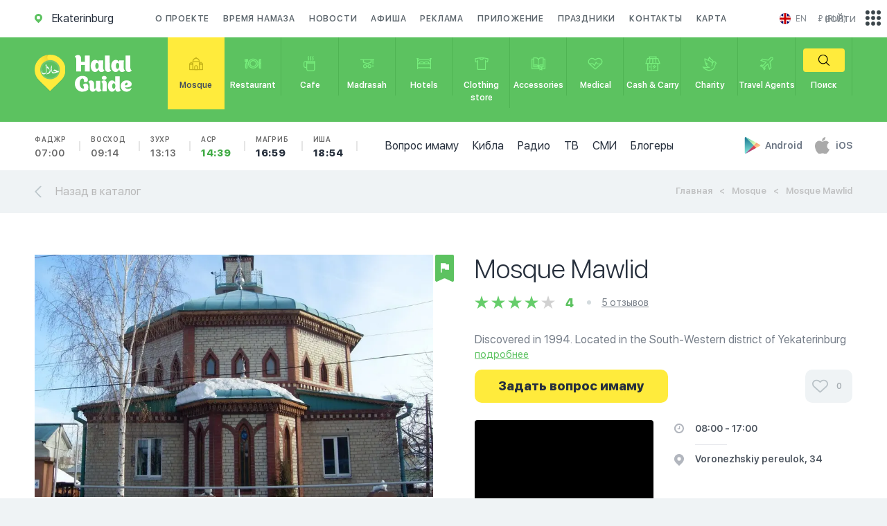

--- FILE ---
content_type: image/svg+xml
request_url: https://en.halalguide.me/static/img/User.svg
body_size: 491
content:
<?xml version="1.0" encoding="utf-8"?>
<!-- Generator: Adobe Illustrator 20.0.0, SVG Export Plug-In . SVG Version: 6.00 Build 0)  -->
<svg version="1.0" id="Слой_1" xmlns="http://www.w3.org/2000/svg" xmlns:xlink="http://www.w3.org/1999/xlink" x="0px" y="0px"
	 viewBox="0 0 37 37" style="enable-background:new 0 0 37 37;" xml:space="preserve">
<style type="text/css">
	.st0{fill:#FFDF4B;}
	.st1{fill:#232C35;}
</style>
<circle class="st0" cx="18.5" cy="18.5" r="18.5"/>
<g>
	<g>
		<path class="st1" d="M18.4,18.5h0.2c1.5,0,2.7-0.6,3.6-1.6c2-2.2,1.7-6.1,1.6-6.5c-0.1-2.8-1.4-4.1-2.5-4.7
			C20.5,5.3,19.6,5,18.6,5h-0.1c-0.6,0-1.7,0.1-2.8,0.7c-1.1,0.6-2.4,1.9-2.5,4.7c0,0.4-0.4,4.2,1.6,6.5
			C15.7,17.9,16.9,18.4,18.4,18.5L18.4,18.5z M14.5,10.6C14.5,10.5,14.5,10.5,14.5,10.6c0.2-3.8,2.8-4.2,3.9-4.2h0.1
			c1.4,0,3.8,0.6,3.9,4.1c0,0,0,0,0,0c0,0,0.4,3.6-1.3,5.4c-0.7,0.7-1.5,1.1-2.7,1.1h-0.1c-1.1,0-2-0.4-2.7-1.1
			C14.2,14.1,14.5,10.6,14.5,10.6L14.5,10.6z M14.5,10.6"/>
		<path class="st1" d="M29.1,24.9L29.1,24.9c0-0.1,0-0.1,0-0.1c0-1-0.1-3.4-2.3-4.2c0,0,0,0-0.1,0c-2.3-0.6-4.3-1.9-4.3-2
			c-0.3-0.2-0.8-0.1-1,0.2c-0.2,0.3-0.1,0.8,0.2,1c0.1,0.1,2.1,1.5,4.7,2.2c1.2,0.4,1.3,1.7,1.4,2.9c0,0,0,0.1,0,0.1
			c0,0.5,0,1.2-0.1,1.6c-0.8,0.5-4.1,2.1-9.1,2.1c-5,0-8.3-1.7-9.1-2.1c-0.1-0.4-0.1-1.1-0.1-1.6c0,0,0-0.1,0-0.1
			c0-1.2,0.2-2.5,1.4-2.9c2.6-0.7,4.6-2.1,4.7-2.2c0.3-0.2,0.4-0.7,0.2-1c-0.2-0.3-0.7-0.4-1-0.2c0,0-2,1.4-4.3,2c0,0,0,0-0.1,0
			c-2.2,0.8-2.3,3.2-2.3,4.2c0,0,0,0.1,0,0.1v0c0,0.3,0,1.7,0.3,2.3c0.1,0.1,0.1,0.2,0.3,0.3c0.2,0.1,3.9,2.5,10.1,2.5
			s10-2.4,10.1-2.5c0.1-0.1,0.2-0.2,0.3-0.3C29.1,26.5,29.1,25.1,29.1,24.9L29.1,24.9z M29.1,24.9"/>
	</g>
</g>
</svg>
